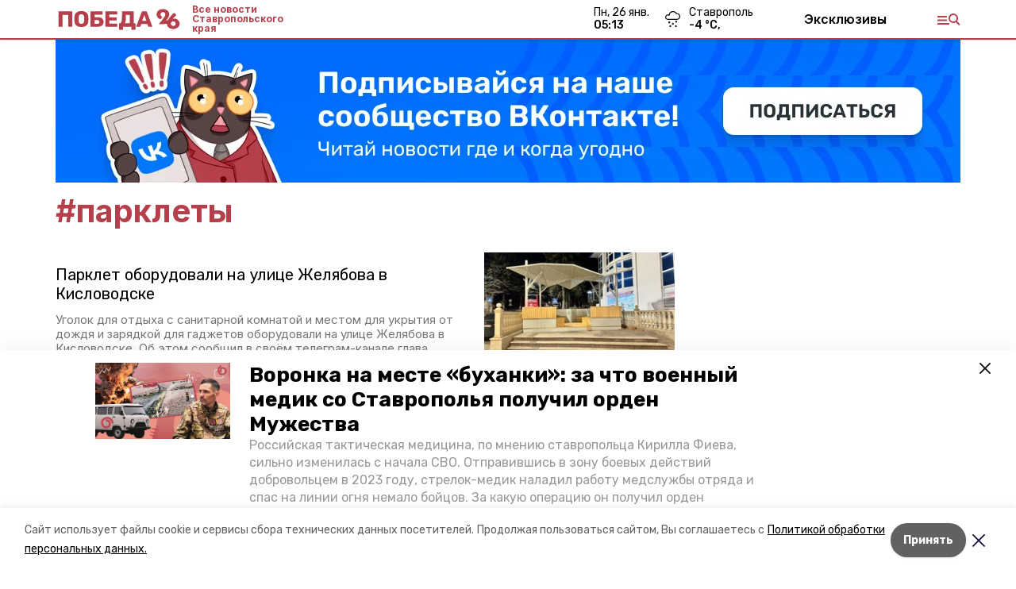

--- FILE ---
content_type: application/javascript; charset=UTF-8
request_url: https://pobeda26.ru/_next/static/chunks/pages/videos-0f88bf437c2bcd2d.js
body_size: 2368
content:
(self.webpackChunk_N_E=self.webpackChunk_N_E||[]).push([[4052],{45425:function(t,e,r){(window.__NEXT_P=window.__NEXT_P||[]).push(["/videos",function(){return r(37117)}])},66517:function(t,e,r){"use strict";r.d(e,{Z:function(){return f}});var n=r(85893),a=r(67294),s=r(96659),i=r.n(s),l=r(41664),o=r(92079),c=r(52125),d=r(46300),u=r(92112),h=function(t){var e,r,a=t.matter,s=(0,c.F)(),h=(0,d.F)(),p=(0,u.Z)(),m=a.path.includes("longreads")?"".concat(h.hostname).concat(a.path):a.path;return(0,n.jsx)(l.default,{href:m,children:(0,n.jsxs)("a",{className:"block",children:[(0,n.jsxs)("div",{className:i().top,children:[(0,n.jsxs)("div",{children:["pobeda26"===h.template||"stavropol_local"===h.template?(0,n.jsx)("h2",{className:i().title,dangerouslySetInnerHTML:{__html:a.title}}):(0,n.jsx)("h2",{className:i().title,children:a.title}),s.isDesktop&&(0,n.jsxs)("div",{children:["pobeda26"===h.template||"stavropol_local"===h.template?(0,n.jsx)("div",{className:i().lead,dangerouslySetInnerHTML:{__html:a.lead}}):(0,n.jsx)("div",{className:i().lead,children:a.lead}),(0,n.jsx)("span",{className:"cm-tag",children:p(a.published_at)})]})]}),(0,n.jsx)("div",{children:(0,n.jsx)(o.Z,{src:null===(e=a.image)||void 0===e?void 0:e.image_250,alt:a.title,blackout:null===(r=a.image)||void 0===r?void 0:r.apply_blackout})})]}),s.isMobile&&(0,n.jsxs)("div",{children:["pobeda26"===h.template||"stavropol_local"===h.template?(0,n.jsx)("div",{className:i().lead,dangerouslySetInnerHTML:{__html:a.lead}}):(0,n.jsx)("div",{className:i().lead,children:a.lead}),(0,n.jsx)("span",{className:"cm-tag",children:p(a.published_at)})]})]})})},p=r(53669),m=r.n(p),v=function(t){var e,r,a,s,i,o,h=t.matter,p=(0,c.F)(),v=(0,u.Z)(),_=(0,d.F)();return(0,n.jsx)(l.default,{href:h.path,children:(0,n.jsxs)("a",{className:"block",children:[p.isMobile&&(0,n.jsx)("div",{className:m().title,children:"pobeda26"===_.template||"stavropol_local"===_.template?(0,n.jsx)("span",{dangerouslySetInnerHTML:{__html:h.title}}):(0,n.jsx)("span",{children:h.title})}),(0,n.jsxs)("div",{className:m().content,children:[(0,n.jsxs)("div",{children:[p.isDesktop&&(0,n.jsx)("div",{className:m().title,children:h.title}),(0,n.jsx)("div",{className:"cm-tag",children:v(h.published_at)}),p.isDesktop?(0,n.jsx)("div",{className:"font-serif text-gray-600 mt-2",children:h.lead}):(0,n.jsxs)("div",{children:[(0,n.jsx)("div",{className:m().authorTitle,children:null===(e=h.columnist)||void 0===e?void 0:e.full_name}),(0,n.jsx)("div",{className:m().authorJob,children:null===(r=h.columnist)||void 0===r?void 0:r.occupation})]})]}),(0,n.jsxs)("div",{children:[(0,n.jsx)("div",{className:m().avatar,style:{backgroundImage:"url(".concat(null===(a=h.columnist)||void 0===a||null===(s=a.image)||void 0===s?void 0:s.image_250,")")}}),p.isDesktop&&(0,n.jsxs)("div",{children:[(0,n.jsx)("div",{className:m().authorTitle,children:null===(i=h.columnist)||void 0===i?void 0:i.full_name}),(0,n.jsx)("div",{className:m().authorJob,children:null===(o=h.columnist)||void 0===o?void 0:o.occupation})]})]})]})]})})},_=r(79895),f=function(t){var e=t.matters;return(0,n.jsx)("div",{children:e.map((function(t,e){return(0,n.jsxs)(a.Fragment,{children:[(0,n.jsx)("div",{className:"mb-6 pb-6 border-b",children:"opinion"===t.kind?(0,n.jsx)(v,{matter:t}):(0,n.jsx)(h,{matter:t})}),e>=20&&e%20===0&&(0,n.jsx)(_.Z,{slug:"m_banner_2",template:"stavropol_local",className:"flex justify-center mb-6"})]},t.id)}))})}},62330:function(t,e,r){"use strict";r.d(e,{Z:function(){return g}});var n=r(28520),a=r.n(n),s=r(85893),i=r(33612),l=r(91770),o=r(66517),c=r(8080),d=r(75660),u=r(59494),h=r(11163);function p(t){return new URL("http://domain".concat(t)).pathname}function m(t){var e=p(t);if(e.startsWith("/articles"))return"article";if(e.startsWith("/podcasts"))return"podcast";if(e.startsWith("/videos"))return"video";if(e.startsWith("/infographics"))return"infographic";if(e.startsWith("/galleries"))return"gallery";switch(e){case"/surveys":return"survey";case"/tests":return"test";case"/personas":return"persona";case"/opinions":return"opinion";case"/cards":return"card";case"/longreads":return"tilda";default:return}}var v=r(9008),_=r(52125),f=r(46300),x=r(18824);function j(t,e,r,n,a,s,i){try{var l=t[s](i),o=l.value}catch(c){return void r(c)}l.done?e(o):Promise.resolve(o).then(n,a)}function b(t,e){return function(t){if(Array.isArray(t))return t}(t)||function(t,e){var r=[],n=!0,a=!1,s=void 0;try{for(var i,l=t[Symbol.iterator]();!(n=(i=l.next()).done)&&(r.push(i.value),!e||r.length!==e);n=!0);}catch(o){a=!0,s=o}finally{try{n||null==l.return||l.return()}finally{if(a)throw s}}return r}(t,e)||function(){throw new TypeError("Invalid attempt to destructure non-iterable instance")}()}var N,g=function(t){var e=t.initialMatters,r=(0,h.useRouter)(),n=(0,_.F)(),a=(0,f.F)(),i=r.asPath,j=r.query.rubric,N=b((0,u.Z)({initialMatters:e,params:{kind:m(i),rubric:j}}),2),g=N[0],y=g.matters,k=g.loading,w=N[1],Z=a.rubrics.find((function(t){return t.slug===j})),M=(null===Z||void 0===Z?void 0:Z.title)||function(t){var e=p(t);if(e.startsWith("/articles"))return"\u0421\u0442\u0430\u0442\u044c\u0438";switch(e){case"/surveys":return"\u041e\u043f\u0440\u043e\u0441\u044b";case"/tests":return"\u0422\u0435\u0441\u0442\u044b";case"/personas":return"\u041f\u0435\u0440\u0441\u043e\u043d\u044b";case"/opinions":return"\u041c\u043d\u0435\u043d\u0438\u044f";case"/cards":return"\u041a\u0430\u0440\u0442\u043e\u0447\u043a\u0438";case"/longreads":return"\u041f\u043e\u0434\u0440\u043e\u0431\u043d\u043e";default:return""}}(i),T=(0,x.Z)((null===Z||void 0===Z?void 0:Z.title)||a.title,Z),F=T.seoTitle,L=T.seoDesc;return(0,s.jsxs)("section",{className:"cols",children:[(0,s.jsxs)(v.default,{children:[(0,s.jsx)("title",{children:F}),(0,s.jsx)("meta",{property:"og:title",content:F}),(0,s.jsx)("meta",{property:"og:description",content:L}),(0,s.jsx)("meta",{name:"description",content:L})]}),(0,s.jsxs)("div",{children:[(0,s.jsx)("h1",{className:"date-title",children:M}),(0,s.jsx)(o.Z,{matters:y}),(0,s.jsx)(d.Z,{onLoad:w,loading:k}),k&&(0,s.jsx)(c.Z,{})]}),n.isDesktop&&(0,s.jsx)(l.Z,{})]})};N=a().mark((function t(e){var r,n,s,l;return a().wrap((function(t){for(;;)switch(t.prev=t.next){case 0:return r=e.req,n=e.resolvedUrl,s=e.query,t.next=3,(0,i.I)("matters",{params:{kind:m(n),rubric:s.rubric},req:r});case 3:return l=t.sent,t.abrupt("return","notFound"in l?l:{props:{initialMatters:l.data.matters}});case 5:case"end":return t.stop()}}),t)}))},37117:function(t,e,r){"use strict";r.r(e),r.d(e,{__N_SSP:function(){return a},default:function(){return n.Z}});var n=r(62330),a=!0},96659:function(t){t.exports={top:"Matter_top__m0BtL",title:"Matter_title__Gd8Fj",lead:"Matter_lead__DQcjW"}},53669:function(t){t.exports={title:"Opinion_title__1ALl1",content:"Opinion_content__04O_d",authorTitle:"Opinion_authorTitle__KE01D",authorJob:"Opinion_authorJob__mLZAt",avatar:"Opinion_avatar__BHcpr"}}},function(t){t.O(0,[7747,9774,2888,179],(function(){return e=45425,t(t.s=e);var e}));var e=t.O();_N_E=e}]);